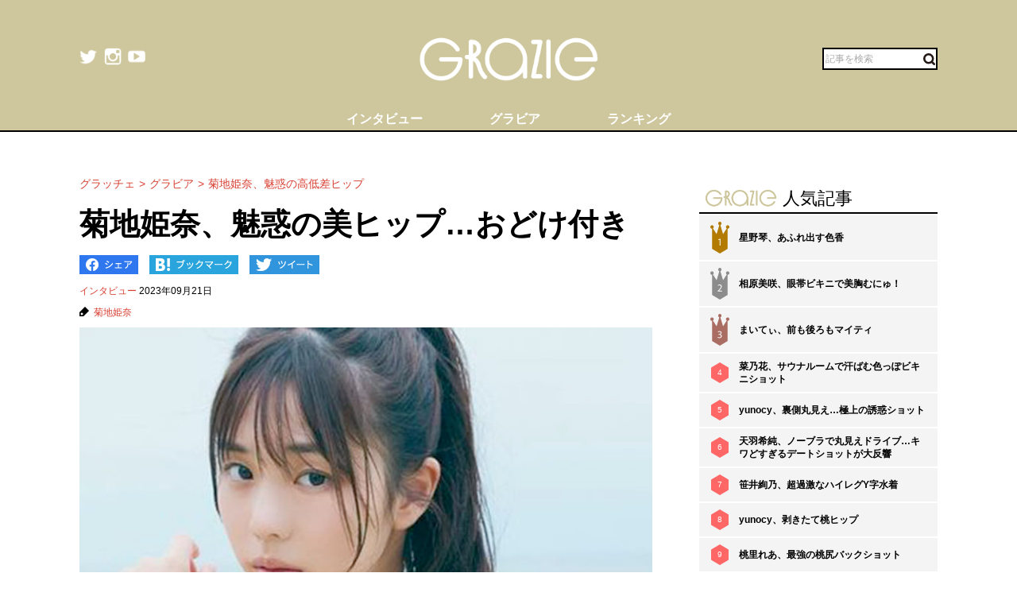

--- FILE ---
content_type: text/html; charset=UTF-8
request_url: https://gravure-grazie.com/image/archives/269415
body_size: 8707
content:
<!DOCTYPE html>
<html lang="ja" prefix="og: http://ogp.me/ns# fb: http://ogp.me/ns/fb#">
<head>
	<meta http-equiv="Content-Type" content="text/html; charset=UTF-8" />
	<meta name="viewport" content="width=device-width, initial-scale=1.0" />
	<meta http-equiv="Content-Security-Policy" content="upgrade-insecure-requests">
	<title>菊地姫奈、魅惑の美ヒップ…おどけ付き - グラッチェ</title>
	<meta name="keywords" content="菊地姫奈" />
	<meta name="description" content="グラビアアイドルで女優の菊地姫奈は15日、自身のInstagramでデジタル写真集の告知をすると共に3枚の画像を公開した。1枚目と2枚目はビキニ姿のバックショット、3枚目は口を大きく開けてキュートにおどけるユニークなカットとなっている。これにコメント欄では「パンパンに張ってるヒップが最高」「素晴らしい曲線美！」「腰からヒップにかけてのラインが美しすぎる！」などと称賛の声が殺到した。(1/2)" />
	<link rel="shortcut icon" href="https://gravure-grazie.com/wp-content/themes/menscyzo/img/favicon.ico">
	<!--sns系-->
	<meta property="fb:admins" content="" />
	<meta property="fb:app_id" content="377861082283192" />
	<meta property="og:locale" content="ja_JP" />
			<meta property="og:type" content="article" />
		<meta property="og:title" content="菊地姫奈、魅惑の美ヒップ…おどけ付き - グラッチェ" />
	<meta property="og:description" content="グラビアアイドルで女優の菊地姫奈は15日、自身のInstagramでデジタル写真集の告知をすると共に3枚の画像を公開した。1枚目と2枚目はビキニ姿のバックショット、3枚目は口を大きく開けてキュートにおどけるユニークなカットとなっている。これにコメント欄では「パンパンに張ってるヒップが最高」「素晴らしい曲線美！」「腰からヒップにかけてのラインが美しすぎる！」などと称賛の声が殺到した。" />
	<meta property="og:url" content="https://gravure-grazie.com/image/archives/269415" />
	<meta property="og:site_name" content="グラッチェ" />
	<meta property="og:image" content="/wp-content/uploads/2023/09/20230920_grazie_gravure_kikuchihimena_eyecatch01.jpg" />
	<meta property="image_src" content="/wp-content/uploads/2023/09/20230920_grazie_gravure_kikuchihimena_eyecatch01.jpg" />
	<meta name="twitter:card" content="summary_large_image">
	<meta name="twitter:site" content="@GravureGrazie">
	<meta name="twitter:url" content="https://gravure-grazie.com/image/archives/269415">
	<meta name="twitter:title" content="菊地姫奈、魅惑の美ヒップ…おどけ付き - グラッチェ">
	<meta name="twitter:description" content="グラビアアイドルで女優の菊地姫奈は15日、自身のInstagramでデジタル写真集の告知をすると共に3枚の画像を公開した。1枚目と2枚目はビキニ姿のバックショット、3枚目は口を大きく開けてキュートにおどけるユニークなカットとなっている。これにコメント欄では「パンパンに張ってるヒップが最高」「素晴らしい曲線美！」「腰からヒップにかけてのラインが美しすぎる！」などと称賛の声が殺到した。">
	<meta name="twitter:image" content="https://gravure-grazie.com/wp-content/uploads/2023/09/20230920_grazie_gravure_kikuchihimena_eyecatch01-500x500.jpg">
	<!--/-->
	<link rel="alternate" type="application/rss+xml" title="RSS 2.0" href="https://www.gravure-grazie.com/index.xml" />
	<meta name="verify-v1" content="Fl1TziOhBCoFWcdzA1adh8fzWk6Hkah2ArM8yBJCitM=" />
	<!--seo-->
	<link rel="canonical" href="https://gravure-grazie.com/image/archives/269415">
	<link rel="prerender" href="https://gravure-grazie.com/image/archives/269415/2" />
	<link rel="next" href="https://gravure-grazie.com/image/archives/269415/2" />
	<!--/seo-->
	<link rel="amphtml" href="https://gravure-grazie.com/image/archives/269415/amp" />
	<script>
		window.gnsrcmd = window.gnsrcmd || {};
		gnsrcmd.cmd = gnsrcmd.cmd || [];
	</script>
	<script async src="//rj.gssprt.jp/r/000/040/w40.js"></script>
<!-- Google Tag Manager -->
<script>(function(w,d,s,l,i){w[l]=w[l]||[];w[l].push({'gtm.start':
new Date().getTime(),event:'gtm.js'});var f=d.getElementsByTagName(s)[0],
j=d.createElement(s),dl=l!='dataLayer'?'&l='+l:'';j.async=true;j.src=
'https://www.googletagmanager.com/gtm.js?id='+i+dl;f.parentNode.insertBefore(j,f);
})(window,document,'script','dataLayer','GTM-N4LW5RB');</script>
<!-- End Google Tag Manager -->
<script async src="https://pagead2.googlesyndication.com/pagead/js/adsbygoogle.js?client=ca-pub-1743552325550913"
        crossorigin="anonymous"></script>

<!-- Global site tag (gtag.js) - Google Analytics -->
<script async src="https://www.googletagmanager.com/gtag/js?id=G-RD05TFYWBW"></script>
<script>
    window.dataLayer = window.dataLayer || [];
    function gtag(){dataLayer.push(arguments);}
    gtag('js', new Date());

    gtag('config', 'G-RD05TFYWBW');
</script>

<!-- Global site tag (gtag.js) - Google Analytics -->
<script async src="https://www.googletagmanager.com/gtag/js?id=UA-3333617-28"></script>
<script>
    window.dataLayer = window.dataLayer || [];
    function gtag(){dataLayer.push(arguments);}
    gtag('js', new Date());

    gtag('config', 'UA-3333617-28');
</script>
	<link rel='stylesheet' id='wp-block-library-css'  href='https://gravure-grazie.com/wp-includes/css/dist/block-library/style.min.css?ver=5.3.20' type='text/css' media='all' />
<link rel='stylesheet' id='common-style-css'  href='https://gravure-grazie.com/wp-content/themes/menscyzo/pc/style.css?ver=20240328' type='text/css' media='all' />
<link rel='stylesheet' id='cyzoslideshow-style-css'  href='https://gravure-grazie.com/wp-content/themes/menscyzo/pc/style-cyss.css?ver=20210708' type='text/css' media='all' />
<!--n2css--><script  src='https://gravure-grazie.com/wp-content/themes/menscyzo/pc/js/jquery-3.4.1.min.js'></script>
	</head>
<body>
<!-- Google Tag Manager (noscript) -->
<noscript><iframe src="https://www.googletagmanager.com/ns.html?id=GTM-N4LW5RB"
height="0" width="0" style="display:none;visibility:hidden"></iframe></noscript>
<!-- End Google Tag Manager (noscript) -->
<script type="text/javascript">
(function(){var s=document.getElementsByTagName("script")[0],tag=document.createElement("script"),t=new Date().getTime();tag.async=true;tag.src="https://img.polymorphicads.jp/api/polyFootprint.js?rd="+t;tag.onload=function(){if(PolyFootPrint)PolyFootPrint.stamp('a3cdb7af00c7122b26e3b33156683a9b');};s.parentNode.insertBefore(tag,s);})();
</script>
	<header class="gheader">
		<div class="gheader__inner">
			<div class="logo"><a href="https://gravure-grazie.com/"><img src="https://gravure-grazie.com/wp-content/themes/menscyzo/pc/img/grazie_logo_C.png" alt="グラッチェ" /></a></div>
<!--pc_header_under-->
<!--
株式会社サイゾーxアドイノベーション株式会社 grazie_pc_ヘッダー_728×90 163548
-->
<script src="//i.socdm.com/sdk/js/adg-script-loader.js?id=152280&targetID=adg_152280&displayid=1&adType=PC&width=728&height=90&sdkType=3&async=false&tagver=2.0.0"></script>
<!--//pc_header_under-->			<ul class="snslist">
				<li class="snslist__item"><a href="https://twitter.com/GravureGrazie" target="_blank" class="split" rel="nofollow noopener"><img src="https://gravure-grazie.com/wp-content/themes/menscyzo/pc/img/twitter.png" width="22" height="22" alt="twitter"></a></li>
				<li class="snslist__item"><a href="https://www.instagram.com/gravuregrazie/" target="_blank" class="split" rel="nofollow noopener"><img src="https://gravure-grazie.com/wp-content/themes/menscyzo/pc/img/instagram.png" width="22" height="22" alt="instagram"></a></li>
				<li class="snslist__item"><a href="https://www.youtube.com/channel/UCamrt8KYL9OlbcGh5ZpxHzw" target="_blank" class="split" rel="noopener"><img src="https://gravure-grazie.com/wp-content/themes/menscyzo/pc/img/youtube.png" width="22" height="22" alt="youtube"></a></li>
			</ul>
			<form action="https://gravure-grazie.com/">
				<label class="search">
				<input type="text" placeholder="記事を検索" class="search__input" name="s" value="" />
				<button class="search__btn"><img src="https://gravure-grazie.com/wp-content/themes/menscyzo/pc/img/btn_search.svg" alt="検索" /></button>
				</label>
			</form>
		</div>
		<nav class="gheader__nav">
			<ul class="gnavlist">
				<li class="gnavlist__item" id="entertainment"><a href="https://gravure-grazie.com/archives/category/interview"><span>インタビュー</span></a>
				<li class="gnavlist__item" id="entertainment"><a href="https://gravure-grazie.com/image"><span>グラビア</span></a>
				<li class="gnavlist__item" id="culture"><a href="https://gravure-grazie.com/ranking"><span>ランキング</span></a>
		</nav>
	</header><div class="container">
	<main role="main" class="container__colmain">
				<!-- エントリー -->
<meta property="dable:item_id" content="269415">
<meta property="dable:author" content="グラッチェ">
<meta property="article:section" content="インタビュー">
<meta property="article:published_time" content="2023-09-21T10:00:39+09:00">
<nav aria-label="breadcrumb">
	<ol  class="breadcrumb"><li class="breadcrumb__item"><a href="https://gravure-grazie.com"><span>グラッチェ</span></a></li><li class="breadcrumb__item"><a href="https://gravure-grazie.com/image"><span>グラビア</span></a></li><li class="breadcrumb__item"><a href="https://gravure-grazie.com/image/archives/269415"><span>菊地姫奈、魅惑の高低差ヒップ</span></a></li></ol></nav>
<article class="single" itemscope="itemscope" itemtype="http://schema.org/Article">
	<header class="single-header">
		<h1 class="single-header__title" itemprop="headline">菊地姫奈、魅惑の美ヒップ…おどけ付き</h1>
	</header>
	<ul class="sns_bts">
        <li class="facebook">
            <a href="http://www.facebook.com/share.php?u=https%3A%2F%2Fgravure-grazie.com%2Fimage%2Farchives%2F269415&title=%E8%8F%8A%E5%9C%B0%E5%A7%AB%E5%A5%88%E3%80%81%E9%AD%85%E6%83%91%E3%81%AE%E7%BE%8E%E3%83%92%E3%83%83%E3%83%97%E2%80%A6%E3%81%8A%E3%81%A9%E3%81%91%E4%BB%98%E3%81%8D" rel="nofollow" rel="nofollow" target="_blank">
                <img src="https://gravure-grazie.com/wp-content/themes/menscyzo/pc/img/pc_facebook_btn.png" width="74" height="24" alt="Facebookでシェア">
            </a>
        </li>
        <li class="hatebu">
            <a href="http://b.hatena.ne.jp/add?mode=confirm&url=https%3A%2F%2Fgravure-grazie.com%2Fimage%2Farchives%2F269415&title=%E8%8F%8A%E5%9C%B0%E5%A7%AB%E5%A5%88%E3%80%81%E9%AD%85%E6%83%91%E3%81%AE%E7%BE%8E%E3%83%92%E3%83%83%E3%83%97%E2%80%A6%E3%81%8A%E3%81%A9%E3%81%91%E4%BB%98%E3%81%8D" rel="nofollow" rel="nofollow" target="_blank">
                <img src="https://gravure-grazie.com/wp-content/themes/menscyzo/pc/img/pc_hatena_btn.png" width="109" height="24" alt="はてなブックマーク">
            </a>
        </li>
        <li class="twitter">
            <a href="https://twitter.com/share?url=https%3A%2F%2Fgravure-grazie.com%2Fimage%2Farchives%2F269415&title=%E8%8F%8A%E5%9C%B0%E5%A7%AB%E5%A5%88%E3%80%81%E9%AD%85%E6%83%91%E3%81%AE%E7%BE%8E%E3%83%92%E3%83%83%E3%83%97%E2%80%A6%E3%81%8A%E3%81%A9%E3%81%91%E4%BB%98%E3%81%8D" rel="nofollow" rel="nofollow" target="_blank">
                 <img src="https://gravure-grazie.com/wp-content/themes/menscyzo/pc/img/pc_twitter_btn.png" width="88" height="24" alt="Twitterでツイート">
            </a>
        </li>
	</ul>
	<p class="entryinfo">
		<a href="https://gravure-grazie.com/archives/category/interview">インタビュー</a>
		<time class="list-" itemprop="datePublished" datetime="2023-09-21">2023年09月21日</time>
	</p>
	<div id="entryKeywords" itemprop="keywords"><a href="https://gravure-grazie.com/archives/tag/%e8%8f%8a%e5%9c%b0%e5%a7%ab%e5%a5%88" rel="tag">菊地姫奈</a></div>
	<div class="content-body" itemprop="articleBody">
		<figure class="wp-caption aligncenter"><img src="/wp-content/uploads/2023/09/20230920_grazie_gravure_kikuchihimena_eyecatch01.jpg" alt="" width="750" height="500" /><figcaption class="wp-caption-text">※画像：<a href="https://www.instagram.com/hina_k_1019/">菊地姫奈Instagram＠hina_k_1019</a>より</figcaption></figure>
<div class="btn_link_nextpage"><a href="https://gravure-grazie.com/image/archives/269415/2">画像を全部見る（3枚）</a></div>
<p>　<a href="https://gravure-grazie.com/authors/kikuchihina">菊地姫奈</a>が魅惑の美ヒップでファンの視線をくぎ付けにした。</p>
<p><strong><a href="https://gravure-grazie.com/image/archives/262680">【菊地姫奈】アンバランスグラビア</a></strong></p>
<p>　グラビアアイドルで女優の菊地姫奈は15日、自身のInstagramでデジタル写真集の告知をすると共に3枚の画像を公開した。</p>
<p>　1枚目と2枚目はビキニ姿のバックショット、3枚目は口を大きく開けてキュートにおどけるユニークなカットとなっている。</p>
<p>　ビキニショットは破壊力が抜群で、くびれた腰回りとボリューミーなヒップの「高低差」が魅惑的だ。</p>
<p>　菊地は規格外サイズのバストのイメージが強いが、ぷりんとした形のいい美ヒップも超極上品だといえる。</p>
<p>　これにコメント欄では「パンパンに張ってるヒップが最高」「素晴らしい曲線美！」「腰からヒップにかけてのラインが美しすぎる！」などと称賛の声が殺到した。</p>
<p>　バストとヒップの「二刀流」ともいえる、彼女の魅力を再認識したファンが多いようだ。</p>
<p><strong><a href="https://gravure-grazie.com/image/archives/268891">【東雲うみ】実力派・二刀流グラビア</a></strong></p>
<p>　22日発売の「ヤングアニマル」（白泉社）で表紙を飾ることが決定するなどグラビア人気は安定して高く、今後も彼女の快進撃は続きそうだ。</p>
<p>（文＝グラッチェ編集部）</p>
<p>
		<div class="authorBox" itemprop="author" itemscope itemtype="https://schema.org/Person"><div class="author_meta"><a href="/authors/kikuchihina"><span itemprop="name">菊地姫奈</span></a><p>早くも「令和のグラビアクイーン」を襲名した逸材中の逸材。そのビジュアルはすべてがグラビア的／生年月日：2004年10月19日／出身：茨城県／身長：160センチ<br />
スリーサイズ：B86（F）・W57・H83（cm）／公式Twitter：<a href="https://twitter.com/k_hina_1019">@k_hina_1019</a>／公式Instagram：<a href="https://www.instagram.com/hina_k_1019/">@hina_k_1019</a></p>
</div></div>	</div>
	<div id="nextPageTitle"><a href="https://gravure-grazie.com/image/archives/269415/2" class="post-page-numbers"><span class="nextText">次のページ</span><span class="titleText">菊地姫奈の高低差ヒップを見る</span></a></div>	<div class="pager-wrapper"><div class="pager"><ul class="pager-numbers"><li class="pager-numbers__item"><span class="post-page-numbers current" aria-current="page"><span>1</span></span></li><li class="pager-numbers__item"><a href="https://gravure-grazie.com/image/archives/269415/2" class="post-page-numbers"><span>2</span></a></li></ul><div class="pager-next"><a href="https://gravure-grazie.com/image/archives/269415/2" class="post-page-numbers">次のページへ</a></div></div></div><meta itemscope itemprop="mainEntityOfPage" itemType="https://schema.org/WebPage" itemid="https://gravure-grazie.com/image/archives/269415"/>
<span itemprop="image" itemscope itemtype="https://schema.org/ImageObject" style="display:none;">
	<meta itemprop="url" content="/wp-content/uploads/2023/09/20230920_grazie_gravure_kikuchihimena_eyecatch01.jpg">
	<meta itemprop="width" content="">
	<meta itemprop="height" content="">
</span>
<span itemprop="publisher" itemscope itemtype="https://schema.org/Organization" style="display:none;">
	<span itemprop="logo" itemscope itemtype="https://schema.org/ImageObject">
		<meta itemprop="url" content="https://gravure-grazie.com/wp-content/themes/menscyzo/img/icon-sns.jpg">
	</span>
	<meta itemprop="name" content="グラッチェ">
</span>
<!--  WEB_GRAZIE-83  -->
<div class="uniquest-slot" data-id="lxM0hfCG" style="display:none; padding-top: 15px;"></div>
<script async src="https://adjs.ust-ad.com/scripts/ad.js?id=Nx2u4BEd" id="uniquest"></script>
<!--  WEB_GRAZIE-83  -->
<span itemprop="author" itemscope itemtype="https://schema.org/Person" style="display:none;">
	<meta itemprop="name" content="菊地姫奈" />
</span>
<meta itemprop="dateModified" content="2023-09-21T10:00:39+09:00" />
<span itemscope itemtype="http://schema.org/BreadcrumbList" style="display:none;"><span itemprop="itemListElement" itemscope itemtype="http://schema.org/ListItem"><meta itemprop="url" content="https://gravure-grazie.com" /><meta itemprop="item" content="https://gravure-grazie.com" /><meta itemprop="name" content="グラッチェ" /><meta itemprop="position" content="1" /></span><span itemprop="itemListElement" itemscope itemtype="http://schema.org/ListItem"><meta itemprop="url" content="https://gravure-grazie.com/image/archives/269415" /><meta itemprop="item" content="https://gravure-grazie.com/image/archives/269415" /><meta itemprop="name" content="菊地姫奈、魅惑の高低差ヒップ" /><meta itemprop="position" content="2" /></span></span><div id="gmo_rw_14266" data-gmoad="rw"></div>
<script type="text/javascript" src="//cdn.taxel.jp/1063/rw.js" async="" charset="UTF-8"></script>

</article>
<!-- 関連記事 -->
<div class="relation-entry">
	<p class="relation-entry__title"><span class="txtimg_grazie">gravure-grazie</span> Pick Up</p>
	<ul class="relation-list">
		<li class="relation-list__item"><div class="list-thumbnail"><a href="http://www.gravure-grazie.com/image/archives/259887"><figure class="ratio-center lozad" data-background-image="/wp-content/uploads/2023/06/20230627_grazie_gravure_kikuchihimena_eyecatch01-375x250.jpg"><img src="/wp-content/themes/menscyzo/img/1x1.trans.gif" class="ratio-center__img lozad" alt="菊地姫奈、オフショ4連発で魅せる奥深い魅力" data-src="/wp-content/uploads/2023/06/20230627_grazie_gravure_kikuchihimena_eyecatch01-375x250.jpg" /></figure></a></div><p class="relation-list-title"><a href="http://www.gravure-grazie.com/image/archives/259887">菊地姫奈、オフショ4連発で魅せる奥深い魅力</a></p></li><li class="relation-list__item"><div class="list-thumbnail"><a href="http://www.gravure-grazie.com/image/archives/257208"><figure class="ratio-center lozad" data-background-image="/wp-content/uploads/2023/05/20230531_grazie_gravure_kikuchi_eyecatch1-375x250.jpg"><img src="/wp-content/themes/menscyzo/img/1x1.trans.gif" class="ratio-center__img lozad" alt="菊地姫奈、甘々な極上の曲線美" data-src="/wp-content/uploads/2023/05/20230531_grazie_gravure_kikuchi_eyecatch1-375x250.jpg" /></figure></a></div><p class="relation-list-title"><a href="http://www.gravure-grazie.com/image/archives/257208">菊地姫奈、甘々な極上の曲線美</a></p></li><li class="relation-list__item"><div class="list-thumbnail"><a href="http://www.gravure-grazie.com/image/archives/269155"><figure class="ratio-center lozad" data-background-image="/wp-content/uploads/2023/09/20230915_grazie_gravure_hirukawamai_eyecatch01-375x250.jpg"><img src="/wp-content/themes/menscyzo/img/1x1.trans.gif" class="ratio-center__img lozad" alt="比留川マイ、陰影で強めのハイレグヒップ" data-src="/wp-content/uploads/2023/09/20230915_grazie_gravure_hirukawamai_eyecatch01-375x250.jpg" /></figure></a></div><p class="relation-list-title"><a href="http://www.gravure-grazie.com/image/archives/269155">比留川マイ、陰影で強めのハイレグヒップ</a></p></li><li class="relation-list__item"><div class="list-thumbnail"><a href="http://www.gravure-grazie.com/image/archives/269025"><figure class="ratio-center lozad" data-background-image="/wp-content/uploads/2023/09/20230917_grazie_gravure_ikemotoshiori_eyecatch-375x250.jpg"><img src="/wp-content/themes/menscyzo/img/1x1.trans.gif" class="ratio-center__img lozad" alt="池本しおり、ミニグラの超新星が台湾で魅せた半生ヒップ" data-src="/wp-content/uploads/2023/09/20230917_grazie_gravure_ikemotoshiori_eyecatch-375x250.jpg" /></figure></a></div><p class="relation-list-title"><a href="http://www.gravure-grazie.com/image/archives/269025">池本しおり、ミニグラの超新星が台湾で魅せた半生ヒップ</a></p></li>	</ul>
</div>
<div id="fb-root"></div>
<script>(function(d, s, id) {
	var js, fjs = d.getElementsByTagName(s)[0];
	if (d.getElementById(id)) return;
	js = d.createElement(s); js.id = id;
	js.src = "//connect.facebook.net/ja_JP/all.js#xfbml=1";
	fjs.parentNode.insertBefore(js, fjs);
}(document, 'script', 'facebook-jssdk'));</script>
<!-- FB -->		</main>
	<div id="nav-sidebar" class="container__colaside">
<aside id="nav-sidebar-inner">
	<div style="margin-bottom: 15px;"><!--pc_side_5-->
<!--
株式会社サイゾーxアドイノベーション株式会社 grazie_pc_右カラム_1st_300×250 163549
-->
<script src="//i.socdm.com/sdk/js/adg-script-loader.js?id=152281&targetID=adg_152281&displayid=1&adType=PC&width=300&height=250&sdkType=3&async=false&tagver=2.0.0"></script>
<!--//pc_side_5--></div>
					<div class="side-widget side-widget-ranking">
			<h4 class="side-widget__title title-border-bottom"><span class="txtimg_grazie">gravure-grazie</span>人気記事</h4>
			<div class="ranktab">
				<input id="side-widget-daily" type="radio" name="term" class="ranktab__radio dailyradio" checked  />
				<ol class="ranktab__content dailycontent">
					<li class="rank1"><span class="ranklist__no"><span class="ranklist__no--">1</span></span><a href="https://gravure-grazie.com/image/archives/300228">星野琴、あふれ出す色香</a></li><li class="rank2"><span class="ranklist__no"><span class="ranklist__no--">2</span></span><a href="https://gravure-grazie.com/image/archives/235463">相原美咲、眼帯ビキニで美胸むにゅ！</a></li><li class="rank3"><span class="ranklist__no"><span class="ranklist__no--">3</span></span><a href="https://gravure-grazie.com/image/archives/292661">まいてぃ、前も後ろもマイティ</a></li><li class="rank4"><span class="ranklist__no"><span class="ranklist__no--">4</span></span><a href="https://gravure-grazie.com/image/archives/260042">菜乃花、サウナルームで汗ばむ色っぽビキニショット</a></li><li class="rank5"><span class="ranklist__no"><span class="ranklist__no--">5</span></span><a href="https://gravure-grazie.com/image/archives/270335">yunocy、裏側丸見え…極上の誘惑ショット</a></li><li class="rank6"><span class="ranklist__no"><span class="ranklist__no--">6</span></span><a href="https://gravure-grazie.com/image/archives/229634">天羽希純、ノーブラで丸見えドライブ…キワどすぎるデートショットが大反響</a></li><li class="rank7"><span class="ranklist__no"><span class="ranklist__no--">7</span></span><a href="https://gravure-grazie.com/image/archives/251292">笹井絢乃、超過激なハイレグY字水着</a></li><li class="rank8"><span class="ranklist__no"><span class="ranklist__no--">8</span></span><a href="https://gravure-grazie.com/image/archives/265179">yunocy、剥きたて桃ヒップ</a></li><li class="rank9"><span class="ranklist__no"><span class="ranklist__no--">9</span></span><a href="https://gravure-grazie.com/image/archives/270365">桃里れあ、最強の桃尻バックショット</a></li><li class="rank10"><span class="ranklist__no"><span class="ranklist__no--">10</span></span><a href="https://gravure-grazie.com/image/archives/298494">東雲うみ、ニット＆ニット</a></li>				</ol>
			</div>
		</div>
					    <h4 class="side-widget__title title-border-bottom"><span class="txtimg_grazie">gravure-grazie</span>人気タグ</h4>
    <ul class="tagrankbox">
                <li class="tagrankbox__item rm-rank1"><a href="https://gravure-grazie.com/archives/tag/%e6%9d%b1%e9%9b%b2%e3%81%86%e3%81%bf">東雲うみ</a></li>
                <li class="tagrankbox__item rm-rank2"><a href="https://gravure-grazie.com/archives/tag/%e3%81%91%e3%82%93%e3%81%91%e3%82%93">けんけん</a></li>
                <li class="tagrankbox__item rm-rank3"><a href="https://gravure-grazie.com/archives/tag/%e6%9f%b3%e4%b8%b8">柳丸</a></li>
                <li class="tagrankbox__item rm-rank4"><a href="https://gravure-grazie.com/archives/tag/%e3%81%8b%e3%82%8c%e3%81%97%e3%81%a1%e3%82%83%e3%82%93">かれしちゃん</a></li>
                <li class="tagrankbox__item rm-rank5"><a href="https://gravure-grazie.com/archives/tag/%e5%8e%9f%e3%81%a4%e3%82%80%e3%81%8e">原つむぎ</a></li>
                <li class="tagrankbox__item rm-rank6"><a href="https://gravure-grazie.com/archives/tag/%e9%a2%a8%e5%90%b9%e3%82%b1%e3%82%a4">風吹ケイ</a></li>
            </ul>
</aside>
</div>
<!--./container--></div>
<footer class="gFooter">
		<div class="gFooter__logo"><img src="https://gravure-grazie.com/wp-content/themes/menscyzo/pc/img/grazie_logo_C.png" alt="グラッチェ" /></div>
		<p class="gFooter__lead"><strong>グラビアアイドル</strong>に感謝を込めて<strong>最新＆オリジナルニュースをお届けするグラドル情報サイト。</strong><strong>グラッチェ名義で</strong>ライブ配信や<strong>グッズ販売なども</strong>展開するグラドル総合プロジェクトのメディアです。</p>
        <div class="gFooter__archives archives">
			<p class="archives__title">月別アーカイブ【過去の記事を読むならこちらから】</p>
					</div>
		<ul class="gFooter__list">
			<li><a href="https://gravure-grazie.com/archives/206005">グラッチェとは</a></li>
			<li><a href="/authors">グラビアアイドル一覧</a></li>
			<li><a href="https://cyzo.co.jp/" target="_blank" rel="noopener">会社概要</a></li>
			<li><a href="mailto:info@gravure-grazie.com?subject=情報提供／記事へのお問い合わせ&amp;body=情報提供／記事へのお問い合わせ内容をご記入ください">情報提供／記事へのお問い合わせ</a></li>
			<li><a href="/adindex" target="_blank" rel="noopener">広告に関するお問い合わせ</a></li>
			<li><a href="https://www.cyzo.com/deliver/" rel="nofollow">記事配信のお問い合わせ</a></li>
<!--			<li><a href="/docs/mediaguide.pdf" target="_blank" rel="noopener">メディアガイド</a></li>-->
			<li><a href="https://gravure-grazie.com/privacy">個人情報保護方針について</a></li>
			<li><a href="https://gravure-grazie.com/privacy#cookie_title">Cookieポリシー</a></li>
			<li><a href="https://cyzo.co.jp/publicity/" target="_blank">プレスリリース掲載について</a></li>
		</ul>
		<p class="gFooter__copyright">Copyright &#169; CYZO Inc. All Rights Reserved.</p>
	<!-- / #globalFooter --></footer>
<script  src='https://gravure-grazie.com/wp-content/themes/menscyzo/pc/js/js.cookie-2.2.1.min.js?ver=5.3.20'></script>
<script  src='//www.cyzo.com/common/js/cyzo.js?ver=20211209'></script>
<script  src='https://gravure-grazie.com/wp-content/themes/menscyzo/pc/js/site.js?ver=20201102'></script>
<script  src='https://gravure-grazie.com/wp-content/themes/menscyzo/pc/js/cyss.min.js?ver=5.3.20'></script>
<script  src='https://polyfill.io/v3/polyfill.min.js?flags=gated&#038;features=Object.assign%2CIntersectionObserver'></script>
<script  src='https://gravure-grazie.com/wp-content/themes/menscyzo/pc/js/lozad.min.js'></script>
<script>
// lazy loads elements with default selector as '.lozad'
//loadが遅いjsの処理が場合効かなくなるので念のため
const observer = lozad();
observer.observe();
$(window).on('load',function(){
	observer.observe();
});
</script>
</body>
</html>	

--- FILE ---
content_type: text/html; charset=utf-8
request_url: https://www.google.com/recaptcha/api2/aframe
body_size: 267
content:
<!DOCTYPE HTML><html><head><meta http-equiv="content-type" content="text/html; charset=UTF-8"></head><body><script nonce="w3r9WBotXvMYKfFlClbtDg">/** Anti-fraud and anti-abuse applications only. See google.com/recaptcha */ try{var clients={'sodar':'https://pagead2.googlesyndication.com/pagead/sodar?'};window.addEventListener("message",function(a){try{if(a.source===window.parent){var b=JSON.parse(a.data);var c=clients[b['id']];if(c){var d=document.createElement('img');d.src=c+b['params']+'&rc='+(localStorage.getItem("rc::a")?sessionStorage.getItem("rc::b"):"");window.document.body.appendChild(d);sessionStorage.setItem("rc::e",parseInt(sessionStorage.getItem("rc::e")||0)+1);localStorage.setItem("rc::h",'1768852113018');}}}catch(b){}});window.parent.postMessage("_grecaptcha_ready", "*");}catch(b){}</script></body></html>

--- FILE ---
content_type: image/svg+xml
request_url: https://gravure-grazie.com/wp-content/themes/menscyzo/img/arrow.svg
body_size: 323
content:
<?xml version="1.0" encoding="utf-8"?>
<!-- Generator: Adobe Illustrator 23.0.6, SVG Export Plug-In . SVG Version: 6.00 Build 0)  -->
<svg version="1.1" id="レイヤー_1" xmlns="http://www.w3.org/2000/svg" xmlns:xlink="http://www.w3.org/1999/xlink" x="0px"
	 y="0px" viewBox="0 0 60 60" style="enable-background:new 0 0 60 60;" xml:space="preserve">
<path style="fill:#231815;" d="M30,60c16.569,0,30-13.432,30-30C60,13.433,46.569,0,30,0S0,13.433,0,30C0,46.568,13.431,60,30,60"/>
<polyline style="fill:none;stroke:#FFFFFF;stroke-width:2.304;" points="35.909,15.663 20.631,30.001 35.909,44.338 "/>
</svg>


--- FILE ---
content_type: text/javascript; charset=utf-8
request_url: https://spnativeapi-tls.i-mobile.co.jp/api/ad_spot.ashx?partnerId=76018&mediaId=544758&spotId=1777931&asn=3&num=7&callback=imobile_jsonp_callback_eda3b230a20f&tagv=1.2.45&referer=https://gravure-grazie.com/image/archives/269415
body_size: -7
content:
imobile_jsonp_callback_eda3b230a20f({"result":{"code":3,"message":"Ad not found"},"spotInfo":{},"ads":[]})

--- FILE ---
content_type: text/javascript; charset=utf-8
request_url: https://spnativeapi-tls.i-mobile.co.jp/api/ad_spot.ashx?partnerId=76018&mediaId=544758&spotId=1777931&asn=1&num=7&callback=imobile_jsonp_callback_2b23b516f70f&tagv=1.2.45&referer=https://gravure-grazie.com/image/archives/269415
body_size: -6
content:
imobile_jsonp_callback_2b23b516f70f({"result":{"code":3,"message":"Ad not found"},"spotInfo":{},"ads":[]})

--- FILE ---
content_type: text/javascript; charset=utf-8
request_url: https://spnativeapi-tls.i-mobile.co.jp/api/ad_spot.ashx?partnerId=76018&mediaId=544758&spotId=1777932&asn=2&num=7&callback=imobile_jsonp_callback_e9810b5f6801&tagv=1.2.45&referer=https://gravure-grazie.com/image/archives/269415
body_size: -7
content:
imobile_jsonp_callback_e9810b5f6801({"result":{"code":3,"message":"Ad not found"},"spotInfo":{},"ads":[]})

--- FILE ---
content_type: text/javascript; charset=utf-8
request_url: https://spnativeapi-tls.i-mobile.co.jp/api/ad_spot.ashx?partnerId=76018&mediaId=544758&spotId=1777932&asn=4&num=7&callback=imobile_jsonp_callback_62f838f24976&tagv=1.2.45&referer=https://gravure-grazie.com/image/archives/269415
body_size: -7
content:
imobile_jsonp_callback_62f838f24976({"result":{"code":3,"message":"Ad not found"},"spotInfo":{},"ads":[]})